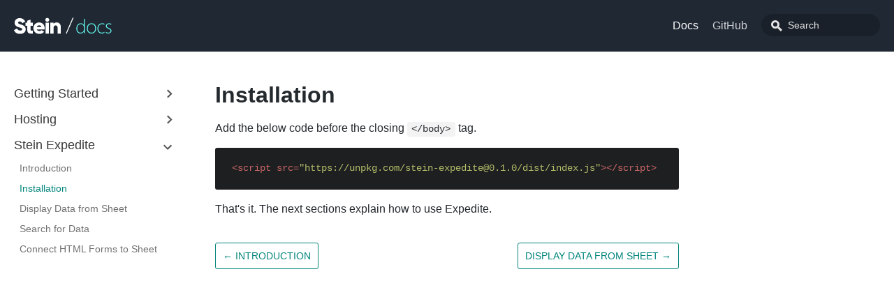

--- FILE ---
content_type: text/html; charset=utf-8
request_url: https://docs.steinhq.com/expedite-installation
body_size: 1936
content:
<!DOCTYPE html><html lang="en"><head><meta charset="utf-8"><meta http-equiv="X-UA-Compatible" content="IE=edge"><title>Installation · Stein Docs</title><meta name="viewport" content="width=device-width, initial-scale=1.0"><meta name="generator" content="Docusaurus"><meta name="description" content="Add the below code before the closing `&lt;/body&gt;` tag."><meta name="docsearch:language" content="en"><meta property="og:title" content="Installation · Stein Docs"><meta property="og:type" content="website"><meta property="og:url" content="https://docs.steinhq.com/"><meta property="og:description" content="Add the below code before the closing `&lt;/body&gt;` tag."><meta name="twitter:card" content="summary"><link rel="shortcut icon" href="/img/favicon.png"><link rel="stylesheet" href="https://cdn.jsdelivr.net/docsearch.js/1/docsearch.min.css"><link rel="stylesheet" href="//cdnjs.cloudflare.com/ajax/libs/highlight.js/9.12.0/styles/tomorrow-night.min.css"><link rel="stylesheet" href="/css/main.css"></head><body class="sideNavVisible separateOnPageNav"><div class="fixedHeaderContainer"><div class="headerWrapper wrapper"><header><a href="/"><img class="logo" src="/img/Stein Docs.svg" alt="Stein Docs"><h2 class="headerTitleWithLogo">Stein Docs</h2></a><div class="navigationWrapper navigationSlider"><nav class="slidingNav"><ul class="nav-site nav-site-internal"><li class="siteNavGroupActive"><a href="/introduction" target="_self">Docs</a></li><li class=""><a href="https://github.com/steinhq/" target="_self">GitHub</a></li><li class="navSearchWrapper reactNavSearchWrapper"><span class="algolia-autocomplete" style="position: relative; display: inline-block; direction: ltr;"><input type="text" id="search_input_react" placeholder="Search" title="Search" class="aa-input" autocomplete="off" spellcheck="false" role="combobox" aria-autocomplete="list" aria-expanded="false" aria-labelledby="search_input_react" aria-owns="algolia-autocomplete-listbox-0" dir="auto" style="position: relative; vertical-align: top;"><pre aria-hidden="true" style="position: absolute; visibility: hidden; white-space: pre; font-family: Arial; font-size: 14px; font-style: normal; font-variant: normal; font-weight: 300; word-spacing: 0px; letter-spacing: normal; text-indent: 0px; text-rendering: auto; text-transform: none;"></pre><span class="aa-dropdown-menu" role="listbox" id="algolia-autocomplete-listbox-0" style="position: absolute; top: 100%; z-index: 100; display: none; left: 0px; right: auto;"><div class="aa-dataset-1"></div></span></span></li></ul></nav></div></header></div></div><div class="navPusher"><div class="docMainWrapper wrapper"><div class="docsNavContainer" id="docsNav"><nav class="toc"><div class="toggleNav"><section class="navWrapper wrapper"><div class="navBreadcrumb wrapper"><div class="navToggle" id="navToggler"><div class="hamburger-menu"><div class="line1"></div><div class="line2"></div><div class="line3"></div></div></div><h2><i>›</i><span>Stein Expedite</span></h2><div class="tocToggler" id="tocToggler"><i class="icon-toc"></i></div></div><div class="navGroups"><div class="navGroup"><h3 class="navGroupCategoryTitle collapsible">Getting Started<span class="arrow"><svg width="24" height="24" viewBox="0 0 24 24"><path fill="#565656" d="M7.41 15.41L12 10.83l4.59 4.58L18 14l-6-6-6 6z"></path><path d="M0 0h24v24H0z" fill="none"></path></svg></span></h3><ul class="hide"><li class="navListItem"><a class="navItem" href="/introduction">Introduction &amp; Core Concepts</a></li><li class="navListItem"><a class="navItem" href="/create-api">Create an API</a></li><li class="navListItem"><a class="navItem" href="/read-data">Read Data from Sheet</a></li><li class="navListItem"><a class="navItem" href="/search-data">Search for Data</a></li><li class="navListItem"><a class="navItem" href="/add-rows">Add Rows to Sheet</a></li><li class="navListItem"><a class="navItem" href="/update-rows">Update Rows</a></li><li class="navListItem"><a class="navItem" href="/delete-rows">Delete Rows</a></li><li class="navListItem"><a class="navItem" href="/authentication">Authentication</a></li><li class="navListItem"><a class="navItem" href="/client-libraries">Using Client Libraries</a></li></ul></div><div class="navGroup"><h3 class="navGroupCategoryTitle collapsible">Hosting<span class="arrow"><svg width="24" height="24" viewBox="0 0 24 24"><path fill="#565656" d="M7.41 15.41L12 10.83l4.59 4.58L18 14l-6-6-6 6z"></path><path d="M0 0h24v24H0z" fill="none"></path></svg></span></h3><ul class="hide"><li class="navListItem"><a class="navItem" href="/hosting-introduction">Introduction</a></li><li class="navListItem"><a class="navItem" href="/self-hosting">Manual Installation &amp; Setup</a></li></ul></div><div class="navGroup"><h3 class="navGroupCategoryTitle collapsible">Stein Expedite<span class="arrow rotate"><svg width="24" height="24" viewBox="0 0 24 24"><path fill="#565656" d="M7.41 15.41L12 10.83l4.59 4.58L18 14l-6-6-6 6z"></path><path d="M0 0h24v24H0z" fill="none"></path></svg></span></h3><ul class=""><li class="navListItem"><a class="navItem" href="/expedite-introduction">Introduction</a></li><li class="navListItem navListItemActive"><a class="navItem" href="/expedite-installation">Installation</a></li><li class="navListItem"><a class="navItem" href="/expedite-display-data">Display Data from Sheet</a></li><li class="navListItem"><a class="navItem" href="/expedite-search-data">Search for Data</a></li><li class="navListItem"><a class="navItem" href="/expedite-connect-forms">Connect HTML Forms to Sheet</a></li></ul></div></div></section></div></nav></div><div class="container mainContainer docsContainer"><div class="wrapper"><div class="post"><header class="postHeader"><h1 id="__docusaurus" class="postHeaderTitle">Installation</h1></header><article><div><span><p>Add the below code before the closing <code>&lt;/body&gt;</code> tag.</p>
<pre><code class="hljs css language-html"><span class="hljs-tag">&lt;<span class="hljs-name">script</span> <span class="hljs-attr">src</span>=<span class="hljs-string">"https://unpkg.com/stein-expedite@0.1.0/dist/index.js"</span>&gt;</span><span class="hljs-tag">&lt;/<span class="hljs-name">script</span>&gt;</span>
</code></pre>
<p>That's it. The next sections explain how to use Expedite.</p>
</span></div></article></div><div class="docs-prevnext"><a class="docs-prev button" href="/expedite-introduction"><span class="arrow-prev">← </span><span>Introduction</span></a><a class="docs-next button" href="/expedite-display-data"><span>Display Data from Sheet</span><span class="arrow-next"> →</span></a></div></div></div><nav class="onPageNav"></nav></div><div class="bg-primary pt-12 pb-4 px-8 sm:px-16 md:px-20 mt-16 pin-b w-full"><a href="https://steinhq.com"><img src="img/Stein.svg" alt="Stein Logo" class="h-8"></a><div class="mt-5 leading-loose sm:leading-normal"><a class="text-white mr-5 animated-text-link hover:text-bluelink" href="/">Documentation</a><a class="text-white mr-5 animated-text-link hover:text-bluelink" href="https://github.com/SteinHQ">Open Source</a><a class="text-white mr-5 animated-text-link hover:text-bluelink" href="https://beta.steinhq.com/pricing">Pricing</a><a class="text-white mr-5 animated-text-link hover:text-bluelink" href="">Partners</a></div><hr class="border-t border-white mt-6 mb-2 opacity-25"><div class="mt-3"><a class="text-greengreytext mr-5 animated-text-link text-sm hover:text-bluelink" href="https://beta.steinhq.com/privacy-policy">Privacy Policy</a><a class="text-greengreytext mr-5 animated-text-link text-sm hover:text-bluelink" href="https://beta.steinhq.com/terms-of-service">Terms of Service</a></div><div class="mt-3 text-greengreytext text-sm">© 2021 Stein</div></div></div></body></html>

--- FILE ---
content_type: image/svg+xml
request_url: https://docs.steinhq.com/img/Stein.svg
body_size: 413
content:
<svg width="104" height="36" fill="none" xmlns="http://www.w3.org/2000/svg"><g clip-path="url(#clip0)"><path fill-rule="evenodd" clip-rule="evenodd" d="M13.44 35.424c7.296 0 12.48-3.84 12.48-10.32 0-7.104-5.712-8.88-10.8-10.416-5.232-1.584-6.048-2.64-6.048-4.176 0-1.344 1.2-2.544 3.6-2.544 3.072 0 4.656 1.488 5.808 3.888l6.48-3.792C22.512 3.12 18.192.48 12.672.48c-5.808 0-11.28 3.744-11.28 10.224 0 6.432 4.896 8.832 9.888 10.224 5.04 1.392 6.96 2.208 6.96 4.272 0 1.296-.912 2.736-4.56 2.736-3.792 0-5.856-1.872-7.056-4.656L0 27.12c1.872 4.944 6.384 8.304 13.44 8.304zm28.144-17.76v-6.912H36.64v-6.72l-7.2 2.16v4.56H25.6v6.912h3.84v8.496c0 6.72 2.736 9.552 12.144 8.592v-6.528c-3.168.192-4.944 0-4.944-2.064v-8.496h4.944zm8.992 7.968h17.04c.192-.912.288-1.872.288-2.88 0-7.248-5.184-12.672-12.192-12.672-7.584 0-12.768 5.52-12.768 12.672 0 7.152 5.088 12.672 13.296 12.672 4.56 0 8.112-1.68 10.464-4.944l-5.76-3.312c-.96 1.056-2.64 1.824-4.608 1.824-2.64 0-4.848-.864-5.76-3.36zm-.144-5.376c.672-2.448 2.496-3.792 5.232-3.792 2.16 0 4.32 1.008 5.088 3.792h-10.32zM73.584 8.64c2.352 0 4.32-1.968 4.32-4.32 0-2.352-1.968-4.32-4.32-4.32-2.352 0-4.32 1.968-4.32 4.32 0 2.352 1.968 4.32 4.32 4.32zm-3.6 26.112h7.2v-24h-7.2v24zM94.528 10.08c-3.168 0-5.568 1.152-6.864 2.928v-2.256h-7.2v24h7.2V21.648c0-3.408 1.824-4.944 4.464-4.944 2.304 0 4.176 1.392 4.176 4.368v13.68h7.2V20.016c0-6.48-4.128-9.936-8.976-9.936z" fill="#fff"/></g><defs><clipPath id="clip0"><path fill="#fff" d="M0 0h103.504v35.424H0z"/></clipPath></defs></svg>

--- FILE ---
content_type: image/svg+xml
request_url: https://docs.steinhq.com/img/Stein%20Docs.svg
body_size: 1428
content:
<svg width="216" height="37" viewBox="0 0 216 37" fill="none" xmlns="http://www.w3.org/2000/svg"><path fill-rule="evenodd" clip-rule="evenodd" d="M13.44 36.424c7.296 0 12.48-3.84 12.48-10.32 0-7.104-5.712-8.88-10.8-10.416-5.232-1.584-6.048-2.64-6.048-4.176 0-1.344 1.2-2.544 3.6-2.544 3.072 0 4.656 1.488 5.808 3.888l6.48-3.792C22.512 4.12 18.192 1.48 12.672 1.48c-5.808 0-11.28 3.744-11.28 10.224 0 6.432 4.896 8.832 9.888 10.224 5.04 1.392 6.96 2.208 6.96 4.272 0 1.296-.912 2.736-4.56 2.736-3.792 0-5.856-1.872-7.056-4.656L0 28.12c1.872 4.944 6.384 8.304 13.44 8.304zm28.144-17.76v-6.912H36.64v-6.72l-7.2 2.16v4.56H25.6v6.912h3.84v8.496c0 6.72 2.736 9.552 12.144 8.592v-6.528c-3.168.192-4.944 0-4.944-2.064v-8.496h4.944zm8.992 7.968h17.04c.192-.912.288-1.872.288-2.88 0-7.248-5.184-12.672-12.192-12.672-7.584 0-12.768 5.52-12.768 12.672 0 7.152 5.088 12.672 13.296 12.672 4.56 0 8.112-1.68 10.464-4.944l-5.76-3.312c-.96 1.056-2.64 1.824-4.608 1.824-2.64 0-4.848-.864-5.76-3.36zm-.144-5.376c.672-2.448 2.496-3.792 5.232-3.792 2.16 0 4.32 1.008 5.088 3.792h-10.32zM73.584 9.64c2.352 0 4.32-1.968 4.32-4.32 0-2.352-1.968-4.32-4.32-4.32-2.352 0-4.32 1.968-4.32 4.32 0 2.352 1.968 4.32 4.32 4.32zm-3.6 26.112h7.2v-24h-7.2v24zM94.528 11.08c-3.168 0-5.568 1.152-6.864 2.928v-2.256h-7.2v24h7.2V22.648c0-3.408 1.824-4.944 4.464-4.944 2.304 0 4.176 1.392 4.176 4.368v13.68h7.2V21.016c0-6.48-4.128-9.936-8.976-9.936z" fill="#fff"/><path d="M115.573 35.625L130.81.581" stroke="#fff" stroke-width="2"/><path d="M154.708 35v-3.905h-.084c-.7 1.358-1.736 2.435-3.108 3.233s-2.918 1.197-4.64 1.197c-2.646 0-4.808-.966-6.488-2.898-1.666-1.931-2.498-4.598-2.498-8 0-3.47.909-6.277 2.729-8.418 1.834-2.156 4.206-3.234 7.118-3.234 3.219 0 5.515 1.323 6.887 3.968h.084V3.17h1.931V35h-1.931zm0-13.08c0-2.002-.637-3.696-1.911-5.082-1.26-1.4-2.961-2.1-5.102-2.1-2.254 0-4.115.869-5.585 2.604-1.47 1.722-2.205 4.095-2.205 7.118 0 2.967.658 5.263 1.974 6.887 1.33 1.61 3.037 2.414 5.123 2.414 2.449 0 4.346-.756 5.69-2.267 1.344-1.526 2.016-3.38 2.016-5.564v-4.01zm16.608 13.605c-3.135 0-5.62-1.029-7.453-3.087-1.82-2.071-2.73-4.759-2.73-8.062 0-3.57.952-6.362 2.856-8.378 1.917-2.015 4.437-3.023 7.558-3.023 3.066 0 5.487 1 7.265 3.002 1.778 2.002 2.666 4.774 2.666 8.315 0 3.345-.909 6.054-2.729 8.125-1.806 2.072-4.283 3.108-7.433 3.108zm.147-20.786c-2.533 0-4.556.854-6.068 2.561-1.497 1.708-2.246 4.08-2.246 7.118 0 2.813.735 5.074 2.204 6.782 1.47 1.707 3.479 2.561 6.026 2.561 2.59 0 4.584-.84 5.984-2.52 1.4-1.679 2.1-4.01 2.1-6.991 0-3.065-.7-5.417-2.1-7.055-1.386-1.637-3.352-2.456-5.9-2.456zm28.43 19.316c-1.596.98-3.5 1.47-5.711 1.47-2.926 0-5.284-1-7.076-3.002-1.791-2.016-2.687-4.648-2.687-7.895 0-3.415 1.007-6.208 3.023-8.378 2.016-2.183 4.605-3.275 7.769-3.275 1.637 0 3.226.336 4.766 1.008v2.183a9.441 9.441 0 00-5.06-1.427c-2.52 0-4.563.91-6.131 2.73-1.568 1.805-2.352 4.15-2.352 7.033 0 2.785.714 5.025 2.142 6.719 1.442 1.693 3.338 2.54 5.69 2.54 2.155 0 4.031-.574 5.627-1.721v2.015zm3.213 0v-2.33c.728.63 1.61 1.126 2.646 1.49 1.035.364 1.931.546 2.687.546 3.373 0 5.06-1.379 5.06-4.136 0-.952-.371-1.764-1.113-2.436-.742-.671-1.945-1.364-3.611-2.078-2.058-.896-3.506-1.82-4.346-2.772-.826-.965-1.239-2.134-1.239-3.506 0-1.75.665-3.163 1.995-4.241 1.343-1.078 2.995-1.617 4.955-1.617 1.847 0 3.429.378 4.745 1.134v2.184c-1.596-1.036-3.248-1.554-4.955-1.554-1.414 0-2.555.37-3.423 1.113-.867.727-1.301 1.68-1.301 2.855 0 1.022.273 1.855.818 2.499.546.63 1.75 1.357 3.612 2.183 2.239 1.008 3.779 1.946 4.619 2.814.84.854 1.26 1.994 1.26 3.422 0 1.708-.644 3.121-1.932 4.241-1.274 1.106-3.037 1.659-5.291 1.659-2.072 0-3.8-.49-5.186-1.47z" fill="#66FCF1"/></svg>